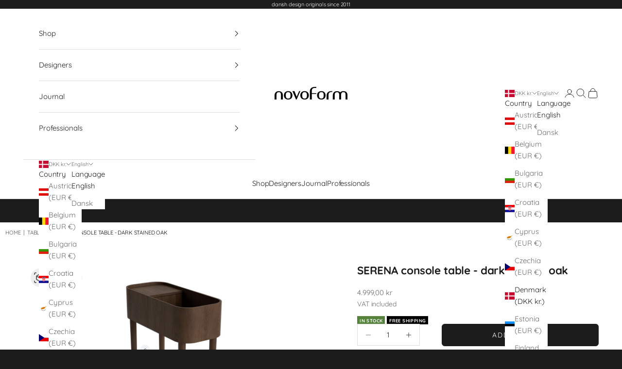

--- FILE ---
content_type: text/plain; charset=utf-8
request_url: https://content.cylindo.com/api/v2/6949/products/SERENA-CONSOLE/viewer-config/i3hsdo7h
body_size: 306
content:
{"items":[{"type":"360","frames":[1,2,3,4,5,6,7,8,9,10,11,12,13,14,15,16,17,18,19,20,21,22,23,24,25,26,27,28,29,30,31,32],"frame":31,"interactionPrompt":"auto"},{"type":"dimensionShot","altText":"","dimensionCode":"JLKZ","dimensionLabelUnit":"Cm"},{"type":"swatch","altText":"","featureCode":"WOOD FINISH","defaultOptionCode":"DARK OAK","groupMembers":["WOOD FINISH"],"displayMode":null,"thumbnailCrop":null,"canBeZoomedIn":false}],"enableAr":true}